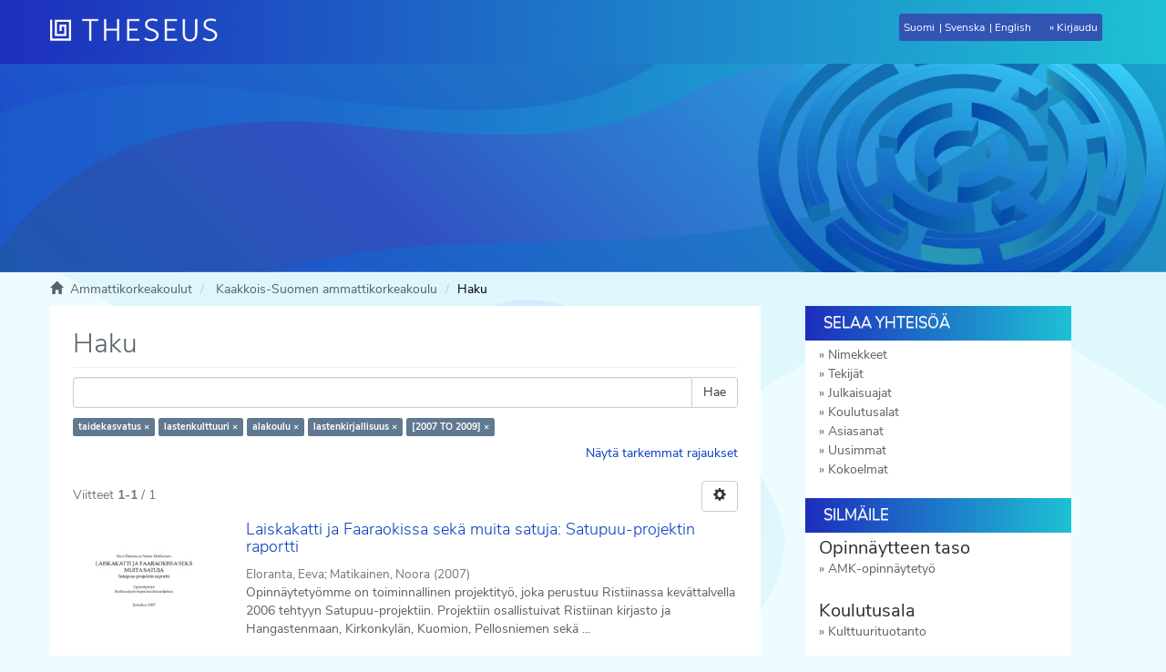

--- FILE ---
content_type: text/html;charset=utf-8
request_url: https://www.theseus.fi/handle/10024/121364/discover?filtertype_0=subjects&filtertype_1=subjects&filtertype_2=subjects&filter_relational_operator_1=equals&filtertype_3=vuosi&filter_relational_operator_0=equals&filter_2=lastenkirjallisuus&filter_relational_operator_3=equals&filter_1=alakoulu&filter_relational_operator_2=equals&filter_0=lastenkulttuuri&filter_3=%5B2007+TO+2009%5D&filtertype=subjects&filter_relational_operator=equals&filter=taidekasvatus
body_size: 12184
content:
<!DOCTYPE html>
                         <!--[if lt IE 7]> <html class="no-js lt-ie9 lt-ie8 lt-ie7" lang="fi"> <![endif]-->
                        <!--[if IE 7]>    <html class="no-js lt-ie9 lt-ie8" lang="fi"> <![endif]-->
                        <!--[if IE 8]>    <html class="no-js lt-ie9" lang="fi"> <![endif]-->
                        <!--[if gt IE 8]><!--> <html class="no-js" lang="fi"> <!--<![endif]-->
                        <head><META http-equiv="Content-Type" content="text/html; charset=UTF-8">
<meta content="text/html; charset=UTF-8" http-equiv="Content-Type">
<meta content="IE=edge,chrome=1" http-equiv="X-UA-Compatible">
<meta content="width=device-width,initial-scale=1" name="viewport">
<meta content="https://www.theseus.fi/themes/theseus56_new/images/theseus_fb_logo.png" property="og:image:secure_url">
<meta content="http://www.theseus.fi/themes/theseus56_new/images/theseus_fb_logo.png" property="og:image">
<meta content="1200px" property="og:image:width">
<meta content="566px" property="og:image:height">
<meta content="summary_large_image" name="twitter:card">
<meta content="website" property="og:type">
<meta content="http://www.theseus.fi/" property="og:url">
<meta content="Theseus" property="og:title">
<link rel="shortcut icon" href="/themes/theseus56_new/images/favicon.ico">
<link sizes="76x76" rel="apple-touch-icon" href="/themes/theseus56_new/images/apple-touch-icon.png">
<link sizes="32x32" type="image/png" rel="icon" href="/themes/theseus56_new/images/favicon-32x32.png">
<link sizes="16x16" type="image/png" rel="icon" href="/themes/theseus56_new/images/favicon-16x16.png">
<link color="#5bbad5" href="/themes/theseus56_new/images/safari-pinned-tab.svg" rel="mask-icon">
<meta name="Generator" content="DSpace 5.6">
<link href="/themes/theseus56_new/styles/main.css" type="text/css" rel="stylesheet">
<link type="text/css" href="/static/css/creativecommons/cc-icons.min.css" rel="stylesheet">
<link href="/themes/theseus56_new/styles/shared/flatpickr.min.css" rel="stylesheet">
<link href="/themes/theseus56_new/styles/shared/bootstrap-tokenfield.min.css" rel="stylesheet">
<link type="application/opensearchdescription+xml" rel="search" href="https://www.theseus.fi:443/open-search/description.xml" title="DSpace">
<script>
                //Clear default text of emty text areas on focus
                function tFocus(element)
                {
                if (element.value == 'default'){element.value='';}
                }
                //Clear default text of emty text areas on submit
                function tSubmit(form)
                {

                console.log(form);

                var defaultedElements = document.getElementsByTagName("textarea");
                for (var i=0; i != defaultedElements.length; i++){
                if (defaultedElements[i].value == 'default'){
                defaultedElements[i].value='';}}

                //AM: If isbn is set, save it to localstorage for urn-generation
                var idType = document.getElementsByName("dc_identifier_qualifier");
                var idValue = document.getElementsByName("dc_identifier_value");
                var isbnValue = document.getElementsByName("dc_identifier_isbn");

                if (idValue.length == 0 && isbnValue.length > 0){
                if (isbnValue[0].value != ""){
                localStorage.setItem("form_isbn_id", isbnValue[0].value);
                }else if(isbnValue[0].value == ""){
                localStorage.removeItem("form_isbn_id");
                }
                }else if(idValue.length > 0 && isbnValue.length == 0){
                if (idType[0].value == "isbn" && idValue[0].value != ""){
                localStorage.setItem("form_isbn_id", idValue[0].value);
                } else if(idValue[0].value == ""){
                localStorage.removeItem("form_isbn_id");
                }
                }

                }
                //Disable pressing 'enter' key to submit a form (otherwise pressing 'enter' causes a submission to start over)
                function disableEnterKey(e)
                {
                var key;

                if(window.event)
                key = window.event.keyCode;     //Internet Explorer
                else
                key = e.which;     //Firefox and Netscape

                if(key == 13)  //if "Enter" pressed, then disable!
                return false;
                else
                return true;
                }
            </script><!--[if lt IE 9]>
                <script src="/themes/theseus56_new/vendor/html5shiv/dist/html5shiv.js"> </script>
                <script src="/themes/theseus56_new/vendor/respond/dest/respond.min.js"> </script>
                <![endif]--><script type="text/javascript">
                // URL of the WAYF to use
                // Examples: "https://wayf.example.org/SWITCHwayf/WAYF"
                // [Mandatory]
                var wayf_URL = "https://haka.funet.fi/shibboleth/wayf.php";

                // EntityID of the Service Provider that protects this Resource
                // Value will be overwritten automatically if the page where the Embedded WAYF
                // is displayed is called with a GET argument 'entityID' as automatically set by Shibboleth
                // Examples: "https://econf.switch.ch/shibboleth", "https://dokeos.unige.ch/shibboleth"
                // [Mandatory]
                var wayf_sp_entityID = "https://www.theseus.fi/shibboleth";

                // Shibboleth Service Provider handler URL
                // Examples: "https://point.switch.ch/Shibboleth.sso", "https://rr.aai.switch.ch/aaitest/Shibboleth.sso"
                // [Mandatory, if wayf_use_discovery_service = false]
                var wayf_sp_handlerURL = "https://www.theseus.fi/Shibboleth.sso";

                // URL on this resource that the user should be returned to after authentication
                // Examples: "https://econf.switch.ch/aai/home", "https://olat.uzh.ch/my/courses"
                // [Mandatory]
                var wayf_return_url = "https://www.theseus.fi/shibboleth-login";

                //////////////////// RECOMMENDED SETTINGS ////////////////////

                // Width of the embedded WAYF in pixels or "auto"
                // This is the width of the content only (without padding and border).
                // Add 2 x (10px + 1px) = 22px for padding and border to get the actual
                // width of everything that is drawn.
                // [Optional, default: "auto"]
                var wayf_width  = '150';

                // Height of the embedded WAYF in pixels or "auto"
                // This is the height of the content only (without padding and border).
                // Add 2 x (10px + 1px) = 22px for padding and border to get the actual
                // height of everything that is drawn.
                // [Optional, default: "auto"]
                // Example for fixed size:
                var wayf_height = 100;

                // Whether to show the checkbox to remember settings for this session
                // [Optional, default: true]
                var wayf_show_remember_checkbox = false;

                // Hide the Logo
                // If true, no logo is shown
                // [Optional, default: false]
                // var wayf_hide_logo = false;

                // Logo size
                // Choose whether the small or large logo should be used
                // [Optional, default: true]
                var wayf_use_small_logo = true;

                // Font size
                // [Optional, default: 12]
                //var wayf_font_size = 12;

                // Font color as CSS color value, e.g. 'black' or '#000000'
                // [Optional, default: #000000]
                //var wayf_font_color = '#000000';

                // Border color as CSS color value, e.g. 'black' or '#000000'
                // [Optional, default: #848484]
                //var wayf_border_color = '#848484';

                // Background color as CSS color value, e.g. 'black' or '#000000'
                // [Optional, default: #F0F0F0]
                //var wayf_background_color = '#F0F0F0';

                // Whether to automatically log in user if he has a session/permanent redirect
                // cookie set at central wayf
                // [Optional, default: true]
                //var wayf_auto_login = true;

                // Whether to hide the WAYF after the user was logged in
                // This requires that the _shib_session_* cookie is set when a user
                // could be authenticated, which is the default case when Shibboleth is used.
                // For other Service Provider implementations have a look at the setting
                // wayf_check_login_state_function that allows you to customize this
                // [Optional, default: true]
                // var wayf_hide_after_login = true;

                // Whether or not to show the categories in the drop-down list
                // Possible values are: true or false
                // [Optional, default: true]
                var wayf_show_categories =  false;

                // Most used Identity Providers will be shown as top category in the drop down
                // list if this feature is used.
                // Will not be shown if wayf_show_categories is false
                // [Optional, default: none]
                // var wayf_most_used_idps =  new Array("https://aai-logon.unibas.ch/idp/shibboleth", "https://aai.unil.ch/idp/shibboleth");

                // Categories of Identity Provider that should not be shown
                // Possible values are: "Haka", "all"
                // Example of how to hide categories
                // var wayf_hide_categories =  new Array("other", "library");
                // [Optional, default: none]
                //var wayf_hide_categories =  new Array();


                // EntityIDs of Identity Provider whose category is hidden but that should be shown anyway
                // Example of how to unhide certain Identity Providers
                // var wayf_unhide_idps = new Array("https://aai-login.uzh.ch/idp/shibboleth");
                // [Optional, default: none]
                // var wayf_unhide_idps = new Array();

                // EntityIDs of Identity Provider that should not be shown at all
                // Example of how to hide certain Identity Provider
                // var wayf_hide_idps = new Array("https://idp.unige.ch/idp/shibboleth", "https://aai-logon.switch.ch/idp/shibboleth");
                // [Optional, default: none]
                // var wayf_hide_idps = new Array("https://idp.aalto.fi/idp/shibboleth", "https://devel.idp.aalto.fi/idp/shibboleth");


                //////////////////// ADVANCED SETTINGS ////////////////////

                // Use the SAML2/Shibboleth 2 Discovery Service protocol where
                // the user is sent back to the Service Provider after selection
                // of his Home Organisation.
                // This feature should only be uncommented and set to false if there
                // is a good reason why to use the old and deprecated Shibboleth WAYF
                // protocol instead.
                // [Optional, default: true]
                // var wayf_use_discovery_service = false;

                // If enabled, the Embedded WAYF will activate the
                // improved drop down list feature, which will transform the list of
                // organisations into a search-field while keeping its original function as
                // a select list. To make this work, the JQuery library will dynamically be
                // loaded if it is not yet present. Additionally, another Javascript and CSS
                // file are loaded to perform the actual transformation.
                // Please note that this feature will also display the organisations' logos,
                // which might be loaded from a remote domain. While generally not especially
                // dangerous, there is always a risk when loading content (in this case
                // images) from third party hosts.
                // [Optional, default: false]
                // var wayf_use_improved_drop_down_list = false;

                // If true the improved drop-down-list will not display IdP logos that
                // have to be loaded from remote URLs. That way the web browser
                // does not have to make requests to third party hosts.
                // Logos that are embedded using data URIs
                // (src="data:image/png;base64...") will however still be displayed
                // Don't confuse this with wayf_hide_logo, which shows or hides
                // the logo of this WAYF instance
                // [Optional, default: false]
                //  wayf_disable_remote_idp_logos = false;

                // If true the improved drop-down-list automatic filtering
                // of entries while typing content in the search box will
                // allow matching IdPs either by their name or entityID,
                // whereas otherwise only the name is considered
                // [Optional, default: true]
                // wayf_enable_entityid_matching = true;



                // Force the user's Home Organisation selection to be remembered for the
                // current browser session. If wayf_show_remember_checkbox is true
                // the checkbox will be shown but will be read only.
                // WARNING: Only use this feature if you know exactly what you are doing
                //          This option will cause problems that are difficult to find
                //          in case they accidentially select a wrong Home Organisation
                // [Optional, default: false]
                //var wayf_force_remember_for_session = false;

                // Session Initiator URL of the Service Provider
                // Examples: "https://interact.switch.ch/Shibboleth.sso/Login", "https://dokeos.unige.ch/Shibboleth.sso/DS"
                // This will implicitely be set to wayf_sp_samlDSURL = wayf_sp_handlerURL + "/Login";
                // or will be set automatically if the page where the Embedded WAYF is placed is called
                // with a 'return' and an 'entityID' GET Arguments
                // [Optional, if wayf_use_discovery_service = true
                //  or if wayf_additional_idps is not empty, default: wayf_sp_handlerURL + "/Login"]
                // var wayf_sp_samlDSURL = wayf_sp_handlerURL + "/Login";

                // Default IdP to preselect when central WAYF couldn't guess IdP either
                // This is usually the case the first time ever a user accesses a resource
                // [Optional, default: none]
                // var wayf_default_idp = "https://aai-logon.switch.ch/idp/shibboleth";

                // Number of last used IdPs to show
                // Will not be shown if wayf_show_categories is false
                // Set to 0 to deactivate
                // [Optional, default: 3]
                // var wayf_num_last_used_idps = 3;

                // Set a custom Assertion Consumer URL instead of
                // the default wayf_sp_handlerURL + '/SAML/POST'
                // Only relevant if wayf_use_discovery_service is false and SAML1 is used.
                // Examples: "https://my-app.switch.ch/custom/saml-implementation/samlaa"
                // This will implicitely be set to wayf_sp_samlACURL = wayf_sp_handlerURL + "/SAML/POST";
                // [Optional, default: wayf_sp_handlerURL + "/SAML/POST"]
                // var wayf_sp_samlACURL = "https://my-app.switch.ch/custom/saml-implementation/samlaa";

                // Overwites the text of the checkbox if
                // wayf_show_remember_checkbox is set to true
                // [Optional, default: none]
                // var wayf_overwrite_checkbox_label_text = 'Save setting for today';

                // Overwrites the text of the submit button
                // [Optional, default: none]
                // var wayf_overwrite_submit_button_text = 'Go';

                // Overwrites the intro text above the drop-down list
                // [Optional, default: none]
                // var wayf_overwrite_intro_text = 'Select your Home Organisation to log in';

                // Overwrites the category name of the most used IdP category in the drop-down list
                // [Optional, default: none]
                // var wayf_overwrite_most_used_idps_text = 'Most popular';

                // Overwrites the category name of the last used IdP category in the drop-down list
                // [Optional, default: none]
                // var wayf_overwrite_last_used_idps_text = 'Previously used';

                // Overwrites the category name of IdPs from other federations in the drop-down list
                // [Optional, default: none]
                // var wayf_overwrite_from_other_federations_text = 'Other organisations';

                // Whether to hide the WAYF after the user was logged in
                // This requires that the _shib_session_* cookie is set when a user
                // could be authenticated
                // If you want to hide the embedded WAYF completely, uncomment
                // the property and set it to "". This then won't draw anything
                // [Optional, default: none]
                // var wayf_logged_in_messsage = "";

                // If the user is already logged in and this variable is set to true, the WAYF
                // will automatically redirect the user to the URL set in wayf_return_url.
                // If the WAYF is embedded on a dedicated login page, this value should be set
                // to true. Else, it should be left at its default value 'false'.
                // [Optional, default: false]
                // var wayf_auto_redirect_if_logged_in = true;

                // Provide the name of a JavaScript function that checks whether the user
                // already is logged in. The function should return true if the user is logged
                // in or false otherwise. If the user is logged in, the Embedded WAYF will
                // hide itself or draw a custom message depending on the
                // setting wayf_logged_in_messsage. The default check will access a Shibboleth
                // session handler which typically is found at /Shibboleth.sso/Session.
                // [Optional, default: none]
                // var wayf_check_login_state_function = function() {
                // if (# specify user-is-logged-in condition#)
                //   return true;
                // else
                //   return false;
                // }

                // EntityIDs, Names and SSO URLs of Identity Providers from other federations
                // that should be added to the drop-down list.
                // name: Name of the Identity Provider to display
                // entityID: SAML entityID/providerID of this Identity Provider
                // SAML1SSOurl: Endpoint for the SAML1 SSO handler
                // logoURL: URL or inline image data of that IdP. Image must be a 16x16 pixel image
                //          and it should be loaded from an HTTPS URL. Otherwise IE and other
                //          browsers complain
                // data: Non-visible data that may be used to find this Identity Provider when the
                //       improve drop-down feature is enabled. This string for example can  include
                //       the domain names, abbreviations, localities or alternative names of the
                //       organisation. Basically, anything the user could use to search his institution.
                //
                // The IdPs will be displayed in the order they are defined
                // [Optional, default: none]
                // var wayf_additional_idps = [ ];

                // Example of how to add Identity Provider from other federations
                // var wayf_additional_idps = [
                //
                //        {name:"International University X",
                //        entityID:"urn:mace:example.org:example.university.org",
                //        SAML1SSOurl:"https://int.univ.org/shibboleth-idp/SSO",
                //        logoURL:"https://int.univ.org/favicon.ico",
                //        data:"univ.org université intérnationale X"},
                //
                //        {name:"Some Other University",
                //        entityID:"https://other.univ.edu/idp/shibboleth",
                //        SAML1SSOurl:"https://other.univ.edu/shibboleth-idp/SSO",
                //        logoURL:"https://other.univ.edu/favicon.ico",
                //        data:"other.univ.org autre université intérnationale X"},
                // ];


                // Whether to load Identity Providers from the Discovery Feed provided by
                // the Service Provider.
                // IdPs that are not listed in the Discovery Feed and that the SP therefore is
                // not  are able to accept assertions from, are hidden by the Embedded WAYF
                // IdPs that are in the Discovery Feed but are unknown to the SWITCHwayf
                // are added to the wayf_additional_idps.
                // The list wayf_additional_idps will be sorted alphabetically
                // The SP must have configured the discovery feed handler that generates a
                // JSON object. Otherwise it won't generate the JSON data containing the IdPs.
                // [Optional, default: false]
                var wayf_use_disco_feed = true;

                // URL where to load the Discovery Feed from in case wayf_use_disco_feed is true
                // [Optional, default: none]
                var wayf_discofeed_url = "/Shibboleth.sso/DiscoFeed";


                //////////////////// ADDITIONAL CSS CUSTOMIZATIONS ////////////////////

                // To further customize the appearance of the Embedded WAYF you could
                // define CSS rules for the following CSS IDs that are used within the
                // Embedded WAYF:
                // #wayf_div                     - Container for complete Embedded WAYF
                // #wayf_logo_div                - Container for logo
                // #wayf_logo                    - Image for logo
                // #wayf_intro_div               - Container of drop-down list intro label
                // #wayf_intro_label             - Label of intro text
                // #IdPList                      - The form element
                // #user_idp                     - Select element for drop-down list
                // #wayf_remember_checkbox_div   - Container of checkbox and its label
                // #wayf_remember_checkbox       - Checkbox for remembering settings for session
                // #wayf_remember_checkbox_label - Text of checkbox
                // #wayf_submit_button           - Submit button
                //
                // Use these CSS IDs carefully and at own risk because future updates could
                // interfere with the rules you created and the IDs may change without notice!
            </script><script src="/themes/theseus56_new/vendor/modernizr/modernizr.js" type="text/javascript"> </script><script crossorigin="anonymous" integrity="sha256-CSXorXvZcTkaix6Yvo6HppcZGetbYMGWSFlBw8HfCJo=" src="https://code.jquery.com/jquery-3.4.1.min.js"> </script><script crossorigin="anonymous" integrity="sha256-xI/qyl9vpwWFOXz7+x/9WkG5j/SVnSw21viy8fWwbeE=" src="https://code.jquery.com/ui/1.11.3/jquery-ui.min.js"> </script>
<title>Haku - Theseus</title>
</head><body>
<a href="#maincontent" class="skip-nav screen-reader-text" id="skip-nav">Hypp&auml;&auml; sis&auml;lt&ouml;&ouml;n</a>
<header>
<div role="navigation" class="navbar navbar-default navbar-static-top">
<div id="navbarheader" class="container">
<div class="navbar-header">
<a class="navbar-brand" href="/" aria-label="Theseus Etusivu"></a>
<div class="navbar-header pull-right visible-xs visible-sm hidden-md hidden-lg" id="navbar-icons">
<a href="/" id="mobilebrand"></a><button data-toggle="offcanvas" class="navbar-toggle pull-right" type="button"><span class="sr-only">N&auml;yt&auml;/piilota sivun navigointi</span><span class="icon-bar"></span><span class="icon-bar"></span><span class="icon-bar"></span></button>
<ul class="nav nav-pills pull-right ">
<li class="dropdown" id="ds-language-selection-xs">
<button data-toggle="dropdown" class="dropdown-toggle navbar-toggle navbar-link" role="button" href="#" id="language-dropdown-toggle-xs"><b aria-hidden="true" class="visible-xs glyphicon glyphicon-globe"></b></button>
<ul data-no-collapse="true" aria-labelledby="language-dropdown-toggle-xs" role="menu" class="dropdown-menu pull-right">
<li role="presentation">
<a id="langlink" href="javascript:document.repost.locale.value='lfi'; document.repost.submit();" lang="fi">Suomeksi</a>
</li>
<li role="presentation">
<a id="langlink" href="javascript:document.repost.locale.value='lsv'; document.repost.submit();" lang="sv">P&aring; svenska</a>
</li>
<li role="presentation">
<a id="langlink" href="javascript:document.repost.locale.value='len'; document.repost.submit();" lang="en">In English</a>
</li>
</ul>
</li>
<li>
<form method="get" action="/login" style="display: inline">
<button class="navbar-toggle navbar-link"><b aria-hidden="true" class="visible-xs glyphicon glyphicon-user"></b></button>
</form>
</li>
</ul>
</div>
</div>
<div class="pull-right" id="langlogin">
<form method="post" name="repost" action="">
<input type="hidden" name="type"><input type="hidden" name="locale"><input value="" type="hidden" name="author">
</form>
<ul class="nav navbar-nav pull-left" id="languageSelection">
<li role="presentation">
<a id="langlink" href="javascript:document.repost.locale.value='lfi'; document.repost.submit();" lang="fi">Suomi</a>
</li>
<li role="presentation">
<a id="langlink" href="javascript:document.repost.locale.value='lsv'; document.repost.submit();" lang="sv">Svenska</a>
</li>
<li role="presentation">
<a id="langlink" href="javascript:document.repost.locale.value='len'; document.repost.submit();" lang="en">English</a>
</li>
</ul>
<ul class="nav navbar-nav pull-left" id="loginlink">
<li>
<a href="/login"><span class="hidden-xs">Kirjaudu</span></a>
</li>
</ul>
<button data-toggle="offcanvas" class="navbar-toggle visible-sm" type="button"><span class="sr-only">N&auml;yt&auml;/piilota sivun navigointi</span><span class="icon-bar"></span><span class="icon-bar"></span><span class="icon-bar"></span></button>
</div>
</div>
</div>
</header>
<div class="trail-wrapper hidden-print">
<div class="container">
<div id="topsearchbar" class="row">
<div class="col-xs-12"></div>
</div>
</div>
</div>
<div class="hidden" id="no-js-warning-wrapper">
<div id="no-js-warning">
<div class="notice failure">JavaScript is disabled for your browser. Some features of this site may not work without it.</div>
</div>
</div>
<div class="breadcrumb dropdown visible-xs">
<a data-toggle="dropdown" class="dropdown-toggle" role="button" href="#" id="trail-dropdown-toggle">Haku&nbsp;<b class="caret"></b></a>
<ul aria-labelledby="trail-dropdown-toggle" role="menu" class="dropdown-menu">
<li role="presentation">
<a role="menuitem" href="/"><i aria-hidden="true" class="glyphicon glyphicon-home"></i>&nbsp;
                        Ammattikorkeakoulut</a>
</li>
<li role="presentation">
<a role="menuitem" href="/handle/10024/121364">Kaakkois-Suomen ammattikorkeakoulu</a>
</li>
<li role="presentation" class="disabled">
<a href="#" role="menuitem">Haku</a>
</li>
</ul>
</div>
<ul class="container breadcrumb hidden-xs">
<li>
<i aria-hidden="true" class="glyphicon glyphicon-home"></i>&nbsp;
            <a href="/">
<trail target="/">Ammattikorkeakoulut</trail>
</a>
</li>
<li>
<a href="/handle/10024/121364">Kaakkois-Suomen ammattikorkeakoulu</a>
</li>
<li class="active">Haku</li>
</ul>
<div class="container" id="main-container">
<div class="row row-offcanvas row-offcanvas-right">
<div class="horizontal-slider clearfix">
<div id="maincontent" class="col-xs-12 col-sm-12 col-md-8 main-content">
<div>
<h1 class="ds-div-head page-header first-page-header">Haku</h1>
<div id="aspect_discovery_SimpleSearch_div_search" class="ds-static-div primary">
<p class="ds-paragraph">
<input id="aspect_discovery_SimpleSearch_field_discovery-json-search-url" class="ds-hidden-field form-control" name="discovery-json-search-url" type="hidden" value="http://www.theseus.fi/JSON/discovery/search">
</p>
<p class="ds-paragraph">
<input id="aspect_discovery_SimpleSearch_field_discovery-json-scope" class="ds-hidden-field form-control" name="discovery-json-scope" type="hidden" value="10024/121364">
</p>
<p class="ds-paragraph">
<input id="aspect_discovery_SimpleSearch_field_contextpath" class="ds-hidden-field form-control" name="contextpath" type="hidden" value="">
</p>
<div id="aspect_discovery_SimpleSearch_div_discovery-search-box" class="ds-static-div discoverySearchBox">
<form id="aspect_discovery_SimpleSearch_div_general-query" class="ds-interactive-div discover-search-box" action="discover" method="get" onsubmit="javascript:tSubmit(this);">
<fieldset id="aspect_discovery_SimpleSearch_list_primary-search" class="ds-form-list">
<div class="ds-form-item row">
<div class="col-sm-12">
<p class="input-group">
<input id="aspect_discovery_SimpleSearch_field_query" class="ds-text-field form-control" name="query" type="text" value=""><span class="input-group-btn"><button id="aspect_discovery_SimpleSearch_field_submit" class="ds-button-field btn btn-default search-icon search-icon" name="submit" type="submit">Hae</button></span>
</p>
</div>
</div>
<div id="filters-overview-wrapper-squared"></div>
</fieldset>
<p class="ds-paragraph">
<input id="aspect_discovery_SimpleSearch_field_filtertype_0" class="ds-hidden-field form-control" name="filtertype_0" type="hidden" value="subjects">
</p>
<p class="ds-paragraph">
<input id="aspect_discovery_SimpleSearch_field_filtertype_1" class="ds-hidden-field form-control" name="filtertype_1" type="hidden" value="subjects">
</p>
<p class="ds-paragraph">
<input id="aspect_discovery_SimpleSearch_field_filtertype_2" class="ds-hidden-field form-control" name="filtertype_2" type="hidden" value="subjects">
</p>
<p class="ds-paragraph">
<input id="aspect_discovery_SimpleSearch_field_filter_relational_operator_1" class="ds-hidden-field form-control" name="filter_relational_operator_1" type="hidden" value="equals">
</p>
<p class="ds-paragraph">
<input id="aspect_discovery_SimpleSearch_field_filtertype_3" class="ds-hidden-field form-control" name="filtertype_3" type="hidden" value="subjects">
</p>
<p class="ds-paragraph">
<input id="aspect_discovery_SimpleSearch_field_filter_relational_operator_0" class="ds-hidden-field form-control" name="filter_relational_operator_0" type="hidden" value="equals">
</p>
<p class="ds-paragraph">
<input id="aspect_discovery_SimpleSearch_field_filtertype_4" class="ds-hidden-field form-control" name="filtertype_4" type="hidden" value="vuosi">
</p>
<p class="ds-paragraph">
<input id="aspect_discovery_SimpleSearch_field_filter_2" class="ds-hidden-field form-control" name="filter_2" type="hidden" value="alakoulu">
</p>
<p class="ds-paragraph">
<input id="aspect_discovery_SimpleSearch_field_filter_relational_operator_3" class="ds-hidden-field form-control" name="filter_relational_operator_3" type="hidden" value="equals">
</p>
<p class="ds-paragraph">
<input id="aspect_discovery_SimpleSearch_field_filter_1" class="ds-hidden-field form-control" name="filter_1" type="hidden" value="lastenkulttuuri">
</p>
<p class="ds-paragraph">
<input id="aspect_discovery_SimpleSearch_field_filter_relational_operator_2" class="ds-hidden-field form-control" name="filter_relational_operator_2" type="hidden" value="equals">
</p>
<p class="ds-paragraph">
<input id="aspect_discovery_SimpleSearch_field_filter_0" class="ds-hidden-field form-control" name="filter_0" type="hidden" value="taidekasvatus">
</p>
<p class="ds-paragraph">
<input id="aspect_discovery_SimpleSearch_field_filter_relational_operator_4" class="ds-hidden-field form-control" name="filter_relational_operator_4" type="hidden" value="equals">
</p>
<p class="ds-paragraph">
<input id="aspect_discovery_SimpleSearch_field_filter_4" class="ds-hidden-field form-control" name="filter_4" type="hidden" value="[2007 TO 2009]">
</p>
<p class="ds-paragraph">
<input id="aspect_discovery_SimpleSearch_field_filter_3" class="ds-hidden-field form-control" name="filter_3" type="hidden" value="lastenkirjallisuus">
</p>
</form>
<form id="aspect_discovery_SimpleSearch_div_search-filters" class="ds-interactive-div discover-filters-box " action="discover" method="get" onsubmit="javascript:tSubmit(this);">
<div class="ds-static-div clearfix">
<p class="ds-paragraph pull-right">
<a href="#" class="show-advanced-filters">N&auml;yt&auml; tarkemmat rajaukset</a><a href="#" class="hide-advanced-filters hidden">Piilota tarkemmat rajaukset</a>
</p>
</div>
<h3 class="ds-div-head discovery-filters-wrapper-head hidden">Rajaukset</h3>
<div id="aspect_discovery_SimpleSearch_div_discovery-filters-wrapper" class="ds-static-div  hidden">
<p class="ds-paragraph">K&auml;yt&auml; rajauksia tarkentaaksesi hakua.</p>
<script type="text/javascript">
                if (!window.DSpace) {
                    window.DSpace = {};
                }
                if (!window.DSpace.discovery) {
                    window.DSpace.discovery = {};
                }
                if (!window.DSpace.discovery.filters) {
                    window.DSpace.discovery.filters = [];
                }
                window.DSpace.discovery.filters.push({
                    type: 'subjects',
                    relational_operator: 'equals',
                    query: 'taidekasvatus',
                });
            </script><script type="text/javascript">
                if (!window.DSpace) {
                    window.DSpace = {};
                }
                if (!window.DSpace.discovery) {
                    window.DSpace.discovery = {};
                }
                if (!window.DSpace.discovery.filters) {
                    window.DSpace.discovery.filters = [];
                }
                window.DSpace.discovery.filters.push({
                    type: 'subjects',
                    relational_operator: 'equals',
                    query: 'lastenkulttuuri',
                });
            </script><script type="text/javascript">
                if (!window.DSpace) {
                    window.DSpace = {};
                }
                if (!window.DSpace.discovery) {
                    window.DSpace.discovery = {};
                }
                if (!window.DSpace.discovery.filters) {
                    window.DSpace.discovery.filters = [];
                }
                window.DSpace.discovery.filters.push({
                    type: 'subjects',
                    relational_operator: 'equals',
                    query: 'alakoulu',
                });
            </script><script type="text/javascript">
                if (!window.DSpace) {
                    window.DSpace = {};
                }
                if (!window.DSpace.discovery) {
                    window.DSpace.discovery = {};
                }
                if (!window.DSpace.discovery.filters) {
                    window.DSpace.discovery.filters = [];
                }
                window.DSpace.discovery.filters.push({
                    type: 'subjects',
                    relational_operator: 'equals',
                    query: 'lastenkirjallisuus',
                });
            </script><script type="text/javascript">
                if (!window.DSpace) {
                    window.DSpace = {};
                }
                if (!window.DSpace.discovery) {
                    window.DSpace.discovery = {};
                }
                if (!window.DSpace.discovery.filters) {
                    window.DSpace.discovery.filters = [];
                }
                window.DSpace.discovery.filters.push({
                    type: 'vuosi',
                    relational_operator: 'equals',
                    query: '[2007 TO 2009]',
                });
            </script><script type="text/javascript">
                if (!window.DSpace) {
                    window.DSpace = {};
                }
                if (!window.DSpace.discovery) {
                    window.DSpace.discovery = {};
                }
                if (!window.DSpace.discovery.filters) {
                    window.DSpace.discovery.filters = [];
                }
            </script><script>
            if (!window.DSpace.i18n) {
                window.DSpace.i18n = {};
            } 
            if (!window.DSpace.i18n.discovery) {
                window.DSpace.i18n.discovery = {};
            }
        
                    if (!window.DSpace.i18n.discovery.filtertype) {
                        window.DSpace.i18n.discovery.filtertype = {};
                    }
                window.DSpace.i18n.discovery.filtertype.nimeke='Nimeke';window.DSpace.i18n.discovery.filtertype.tekija='Tekijä';window.DSpace.i18n.discovery.filtertype.subjects='Asiasana';window.DSpace.i18n.discovery.filtertype.vuosi='Julkaisuvuosi';window.DSpace.i18n.discovery.filtertype.syottopvm='Syöttöpäivämäärä';window.DSpace.i18n.discovery.filtertype.julkaisutyyppi='Julkaisutyyppi';window.DSpace.i18n.discovery.filtertype.organisation='Ammattikorkeakoulu';window.DSpace.i18n.discovery.filtertype.taso='Opinnäytteen taso';window.DSpace.i18n.discovery.filtertype.koulutusala='Koulutusala';window.DSpace.i18n.discovery.filtertype.tutkintoohjelma='Tutkinto-ohjelma';window.DSpace.i18n.discovery.filtertype.suuntautumisvaihtoehto='Suuntautumisvaihtoehto';window.DSpace.i18n.discovery.filtertype.oikeudet='Oikeudet';window.DSpace.i18n.discovery.filtertype.identifier='Tunniste (URN, DOI)';window.DSpace.i18n.discovery.filtertype.abstract='Tiivistelmä';window.DSpace.i18n.discovery.filtertype.language='Kieli';window.DSpace.i18n.discovery.filtertype.julkaisulaji='Julkaisulaji';window.DSpace.i18n.discovery.filtertype.rinnakkaistallennettu='Rinnakkaistallennettu';window.DSpace.i18n.discovery.filtertype.yhteisotekija='Yhteisötekijä';window.DSpace.i18n.discovery.filtertype.tilaaja='Tilaaja';window.DSpace.i18n.discovery.filtertype.rahoittaja='Rahoittaja';
                    if (!window.DSpace.i18n.discovery.filter_relational_operator) {
                        window.DSpace.i18n.discovery.filter_relational_operator = {};
                    }
                window.DSpace.i18n.discovery.filter_relational_operator.contains='sisältää';window.DSpace.i18n.discovery.filter_relational_operator.equals='on';window.DSpace.i18n.discovery.filter_relational_operator.notcontains='ei sisällä';window.DSpace.i18n.discovery.filter_relational_operator.notequals='ei ole';</script>
<div id="aspect_discovery_SimpleSearch_row_filter-controls" class="ds-form-item apply-filter">
<div>
<div class="">
<p class="btn-group">
<button id="aspect_discovery_SimpleSearch_field_submit_reset_filter" class="ds-button-field btn btn-default discovery-reset-filter-button discovery-reset-filter-button" name="submit_reset_filter" type="submit">Tyhjenn&auml;</button><button class="ds-button-field btn btn-default discovery-add-filter-button visible-xs discovery-add-filter-button visible-xs " name="submit_add_filter" type="submit">Lis&auml;&auml; uusi rajaus</button><button id="aspect_discovery_SimpleSearch_field_submit_apply_filter" class="ds-button-field btn btn-default discovery-apply-filter-button discovery-apply-filter-button" name="submit_apply_filter" type="submit">K&auml;yt&auml;</button>
</p>
</div>
</div>
</div>
</div>
</form>
</div>
<form id="aspect_discovery_SimpleSearch_div_main-form" class="ds-interactive-div " action="/handle/10024/121364/discover" method="post" onsubmit="javascript:tSubmit(this);">
<p class="ds-paragraph">
<input id="aspect_discovery_SimpleSearch_field_search-result" class="ds-hidden-field form-control" name="search-result" type="hidden" value="true">
</p>
<p class="ds-paragraph">
<input id="aspect_discovery_SimpleSearch_field_query" class="ds-hidden-field form-control" name="query" type="hidden" value="">
</p>
<p class="ds-paragraph">
<input id="aspect_discovery_SimpleSearch_field_current-scope" class="ds-hidden-field form-control" name="current-scope" type="hidden" value="10024/121364">
</p>
<p class="ds-paragraph">
<input id="aspect_discovery_SimpleSearch_field_filtertype_0" class="ds-hidden-field form-control" name="filtertype_0" type="hidden" value="subjects">
</p>
<p class="ds-paragraph">
<input id="aspect_discovery_SimpleSearch_field_filtertype_1" class="ds-hidden-field form-control" name="filtertype_1" type="hidden" value="subjects">
</p>
<p class="ds-paragraph">
<input id="aspect_discovery_SimpleSearch_field_filtertype_2" class="ds-hidden-field form-control" name="filtertype_2" type="hidden" value="subjects">
</p>
<p class="ds-paragraph">
<input id="aspect_discovery_SimpleSearch_field_filter_relational_operator_1" class="ds-hidden-field form-control" name="filter_relational_operator_1" type="hidden" value="equals">
</p>
<p class="ds-paragraph">
<input id="aspect_discovery_SimpleSearch_field_filtertype_3" class="ds-hidden-field form-control" name="filtertype_3" type="hidden" value="subjects">
</p>
<p class="ds-paragraph">
<input id="aspect_discovery_SimpleSearch_field_filter_relational_operator_0" class="ds-hidden-field form-control" name="filter_relational_operator_0" type="hidden" value="equals">
</p>
<p class="ds-paragraph">
<input id="aspect_discovery_SimpleSearch_field_filtertype_4" class="ds-hidden-field form-control" name="filtertype_4" type="hidden" value="vuosi">
</p>
<p class="ds-paragraph">
<input id="aspect_discovery_SimpleSearch_field_filter_2" class="ds-hidden-field form-control" name="filter_2" type="hidden" value="alakoulu">
</p>
<p class="ds-paragraph">
<input id="aspect_discovery_SimpleSearch_field_filter_relational_operator_3" class="ds-hidden-field form-control" name="filter_relational_operator_3" type="hidden" value="equals">
</p>
<p class="ds-paragraph">
<input id="aspect_discovery_SimpleSearch_field_filter_1" class="ds-hidden-field form-control" name="filter_1" type="hidden" value="lastenkulttuuri">
</p>
<p class="ds-paragraph">
<input id="aspect_discovery_SimpleSearch_field_filter_relational_operator_2" class="ds-hidden-field form-control" name="filter_relational_operator_2" type="hidden" value="equals">
</p>
<p class="ds-paragraph">
<input id="aspect_discovery_SimpleSearch_field_filter_0" class="ds-hidden-field form-control" name="filter_0" type="hidden" value="taidekasvatus">
</p>
<p class="ds-paragraph">
<input id="aspect_discovery_SimpleSearch_field_filter_relational_operator_4" class="ds-hidden-field form-control" name="filter_relational_operator_4" type="hidden" value="equals">
</p>
<p class="ds-paragraph">
<input id="aspect_discovery_SimpleSearch_field_filter_4" class="ds-hidden-field form-control" name="filter_4" type="hidden" value="[2007 TO 2009]">
</p>
<p class="ds-paragraph">
<input id="aspect_discovery_SimpleSearch_field_filter_3" class="ds-hidden-field form-control" name="filter_3" type="hidden" value="lastenkirjallisuus">
</p>
<p class="ds-paragraph">
<input id="aspect_discovery_SimpleSearch_field_rpp" class="ds-hidden-field form-control" name="rpp" type="hidden" value="10">
</p>
<p class="ds-paragraph">
<input id="aspect_discovery_SimpleSearch_field_sort_by" class="ds-hidden-field form-control" name="sort_by" type="hidden" value="score">
</p>
<p class="ds-paragraph">
<input id="aspect_discovery_SimpleSearch_field_order" class="ds-hidden-field form-control" name="order" type="hidden" value="desc">
</p>
</form>
<div class="pagination-masked clearfix top">
<div class="row">
<div class="col-xs-9">
<p class="pagination-info">Viitteet <b>1-1</b> / 1</p>
</div>
<div class="col-xs-3">
<div class="btn-group discovery-sort-options-menu pull-right controls-gear-wrapper" id="aspect_discovery_SimpleSearch_div_search-controls-gear">
<button data-toggle="dropdown" class="btn btn-default dropdown-toggle"><span aria-hidden="true" class="glyphicon glyphicon-cog"></span></button>
<ul role="menu" class="dropdown-menu">
<li id="aspect_discovery_SimpleSearch_item_sort-head" class=" gear-head first dropdown-header">Lajitteluvaihtoehdot:</li>
<li id="aspect_discovery_SimpleSearch_item_relevance" class=" gear-option gear-option-selected">
<a class="" href="scope=null&amp;sort_by=score&amp;order=desc"><span class="glyphicon glyphicon-ok btn-xs active"></span>Relevanssi</a>
</li>
<li id="aspect_discovery_SimpleSearch_item_dc_title_sort" class=" gear-option">
<a class="" href="scope=null&amp;sort_by=dc.title_sort&amp;order=asc"><span class="glyphicon glyphicon-ok btn-xs invisible"></span>Nimeke (A-&Ouml;)</a>
</li>
<li id="aspect_discovery_SimpleSearch_item_dc_title_sort" class=" gear-option">
<a class="" href="scope=null&amp;sort_by=dc.title_sort&amp;order=desc"><span class="glyphicon glyphicon-ok btn-xs invisible"></span>Nimeke (&Ouml;-A)</a>
</li>
<li id="aspect_discovery_SimpleSearch_item_dc_date_issued_dt" class=" gear-option">
<a class="" href="scope=null&amp;sort_by=dc.date.issued_dt&amp;order=asc"><span class="glyphicon glyphicon-ok btn-xs invisible"></span>Julkaisuaika (nouseva)</a>
</li>
<li id="aspect_discovery_SimpleSearch_item_dc_date_issued_dt" class=" gear-option">
<a class="" href="scope=null&amp;sort_by=dc.date.issued_dt&amp;order=desc"><span class="glyphicon glyphicon-ok btn-xs invisible"></span>Julkaisuaika (laskeva)</a>
</li>
<li id="aspect_discovery_SimpleSearch_item_dc_date_accessioned_dt" class=" gear-option">
<a class="" href="scope=null&amp;sort_by=dc.date.accessioned_dt&amp;order=asc"><span class="glyphicon glyphicon-ok btn-xs invisible"></span>Sy&ouml;tt&ouml;aika (nouseva)</a>
</li>
<li id="aspect_discovery_SimpleSearch_item_dc_date_accessioned_dt" class=" gear-option">
<a class="" href="scope=null&amp;sort_by=dc.date.accessioned_dt&amp;order=desc"><span class="glyphicon glyphicon-ok btn-xs invisible"></span>Sy&ouml;tt&ouml;aika (laskeva)</a>
</li>
<li class="divider"></li>
<li id="aspect_discovery_SimpleSearch_item_rpp-head" class=" gear-head dropdown-header">Tuloksia per sivu:</li>
<li id="aspect_discovery_SimpleSearch_item_rpp-5" class=" gear-option">
<a class="" href="scope=null&amp;rpp=5"><span class="glyphicon glyphicon-ok btn-xs invisible"></span>5</a>
</li>
<li id="aspect_discovery_SimpleSearch_item_rpp-10" class=" gear-option gear-option-selected">
<a class="" href="scope=null&amp;rpp=10"><span class="glyphicon glyphicon-ok btn-xs active"></span>10</a>
</li>
<li id="aspect_discovery_SimpleSearch_item_rpp-20" class=" gear-option">
<a class="" href="scope=null&amp;rpp=20"><span class="glyphicon glyphicon-ok btn-xs invisible"></span>20</a>
</li>
<li id="aspect_discovery_SimpleSearch_item_rpp-40" class=" gear-option">
<a class="" href="scope=null&amp;rpp=40"><span class="glyphicon glyphicon-ok btn-xs invisible"></span>40</a>
</li>
<li id="aspect_discovery_SimpleSearch_item_rpp-60" class=" gear-option">
<a class="" href="scope=null&amp;rpp=60"><span class="glyphicon glyphicon-ok btn-xs invisible"></span>60</a>
</li>
<li id="aspect_discovery_SimpleSearch_item_rpp-80" class=" gear-option">
<a class="" href="scope=null&amp;rpp=80"><span class="glyphicon glyphicon-ok btn-xs invisible"></span>80</a>
</li>
<li id="aspect_discovery_SimpleSearch_item_rpp-100" class=" gear-option">
<a class="" href="scope=null&amp;rpp=100"><span class="glyphicon glyphicon-ok btn-xs invisible"></span>100</a>
</li>
</ul>
</div>
</div>
</div>
</div>
<div id="aspect_discovery_SimpleSearch_div_search-results" class="ds-static-div primary">
<div class="row ds-artifact-item ">
<div class="col-sm-3 hidden-xs">
<div class="thumbnail artifact-preview">
<a aria-hidden="true" href="/handle/10024/261270" class="image-link"><img alt="" class="img-responsive thumbnailcover" src="/bitstream/handle/10024/261270/Eloranta_Eeva_ja_Matikainen_Noora.pdf.jpg?sequence=4&amp;isAllowed=y"></a>
</div>
</div>
<div class="col-sm-9 artifact-description">
<a href="/handle/10024/261270">
<h4>Laiskakatti ja Faaraokissa sek&auml; muita satuja: Satupuu-projektin raportti<span class="Z3988" title="ctx_ver=Z39.88-2004&amp;rft_val_fmt=info%3Aofi%2Ffmt%3Akev%3Amtx%3Adc&amp;rft_id=https%3A%2F%2Fwww.theseus.fi%2Fhandle%2F10024%2F261270&amp;rft_id=URN%3ANBN%3Afi%3Aamk-2019101920057&amp;rfr_id=info%3Asid%2Fdspace.org%3Arepository&amp;">&nbsp;</span>
</h4>
</a>
<div class="artifact-info">
<span class="author h4"><small><span>Eloranta, Eeva</span>; <span>Matikainen, Noora</span></small></span> <span class="publisher-date h4"><small>(<span class="date">2007</span>)</small></span>
<div class="abstract">Opinn&auml;ytety&ouml;mme on toiminnallinen projektity&ouml;, joka perustuu Ristiinassa kev&auml;ttalvella 2006 tehtyyn Satupuu-projektiin. Projektiin osallistuivat Ristiinan kirjasto ja Hangastenmaan, Kirkonkyl&auml;n, Kuomion, Pellosniemen sek&auml; ...</div>
</div>
</div>
</div>
</div>
<div class="pagination-masked clearfix bottom"></div>
</div>
</div>
<div class="visible-xs hidden-sm">
<footer>
<div class="row" id="bottomrow">
<div class="col-xs-12 col-sm-12">
<div>Ammattikorkeakoulujen opinn&auml;ytety&ouml;t ja julkaisut</div>
<div class="hidden-print">
<a href="/contact">Yhteydenotto</a> | <a href="/page/usagerights">Tietoa k&auml;ytt&ouml;oikeuksista</a> | <a href="https://arene.fi/wp-content/uploads/PDF/2024/Theseus/Theseus%20tietosuojailmoitus%202024.pdf?_t=1726139665">Tietosuojailmoitus</a> | <a href="/theseus_saavutettavuusseloste.html">Saavutettavuusseloste</a>
</div>
</div>
</div>
<a class="hidden" href="/htmlmap">&nbsp;</a>
</footer>
</div>
</div>
<div role="navigation" id="sidebar" class="col-xs-6 col-sm-3 sidebar-offcanvas">
<div class="word-break hidden-print" id="ds-options">
<h4 class="ds-option-set-head  h6">Selaa yhteis&ouml;&auml;</h4>
<div id="aspect_viewArtifacts_Navigation_list_browse" class="list-group">
<a href="/handle/10024/121364/browse?type=title" class="list-group-item ds-option">Nimekkeet</a><a href="/handle/10024/121364/browse?type=author" class="list-group-item ds-option">Tekij&auml;t</a><a href="/handle/10024/121364/browse?type=dateissued" class="list-group-item ds-option">Julkaisuajat</a><a href="/handle/10024/121364/browse?type=degreeprogram" class="list-group-item ds-option">Koulutusalat</a><a href="/handle/10024/121364/browse?type=subject" class="list-group-item ds-option">Asiasanat</a><a href="/handle/10024/121364/browse?type=dateaccessioned" class="list-group-item ds-option">Uusimmat</a><a href="/community-list" class="list-group-item ds-option">Kokoelmat</a>
</div>
<div id="aspect_viewArtifacts_Navigation_list_browse2" class="list-group"></div>
<h4 class="ds-option-set-head  h6">Henkil&ouml;kunnalle</h4>
<div id="aspect_viewArtifacts_Navigation_list_account" class="list-group"></div>
<div id="aspect_viewArtifacts_Navigation_list_context" class="list-group"></div>
<div id="aspect_viewArtifacts_Navigation_list_administrative" class="list-group"></div>
<h4 class="ds-option-set-head  h6">Silm&auml;ile</h4>
<div id="aspect_discovery_Navigation_list_discovery" class="list-group">
<a class="list-group-item active"><span class="h5 list-group-item-heading  h5">Opinn&auml;ytteen taso</span></a><a href="/handle/10024/121364/discover?filtertype_0=subjects&amp;filtertype_1=subjects&amp;filtertype_2=subjects&amp;filter_relational_operator_1=equals&amp;filtertype_3=subjects&amp;filter_relational_operator_0=equals&amp;filtertype_4=vuosi&amp;filter_2=alakoulu&amp;filter_relational_operator_3=equals&amp;filter_1=lastenkulttuuri&amp;filter_relational_operator_2=equals&amp;filter_0=taidekasvatus&amp;filter_relational_operator_4=equals&amp;filter_4=%5B2007+TO+2009%5D&amp;filter_3=lastenkirjallisuus&amp;filtertype=taso&amp;filter_relational_operator=equals&amp;filter=fi%3DAMK-opinn%C3%A4ytety%C3%B6%7Csv%3DYH-examensarbete%7Cen%3DBachelor%27s+thesis%7C" class="list-group-item ds-option">AMK-opinn&auml;ytety&ouml;</a><a class="list-group-item active"><span class="h5 list-group-item-heading  h5">Koulutusala</span></a><a href="/handle/10024/121364/discover?filtertype_0=subjects&amp;filtertype_1=subjects&amp;filtertype_2=subjects&amp;filter_relational_operator_1=equals&amp;filtertype_3=subjects&amp;filter_relational_operator_0=equals&amp;filtertype_4=vuosi&amp;filter_2=alakoulu&amp;filter_relational_operator_3=equals&amp;filter_1=lastenkulttuuri&amp;filter_relational_operator_2=equals&amp;filter_0=taidekasvatus&amp;filter_relational_operator_4=equals&amp;filter_4=%5B2007+TO+2009%5D&amp;filter_3=lastenkirjallisuus&amp;filtertype=koulutusala&amp;filter_relational_operator=equals&amp;filter=fi%3DKulttuurituotanto%7Csv%3DKulturproduktion%7Cen%3DCultural+Management%7C" class="list-group-item ds-option">Kulttuurituotanto</a><a class="list-group-item active"><span class="h5 list-group-item-heading  h5">Tekij&auml;</span></a><a href="/handle/10024/121364/discover?filtertype_0=subjects&amp;filtertype_1=subjects&amp;filtertype_2=subjects&amp;filter_relational_operator_1=equals&amp;filtertype_3=subjects&amp;filter_relational_operator_0=equals&amp;filtertype_4=vuosi&amp;filter_2=alakoulu&amp;filter_relational_operator_3=equals&amp;filter_1=lastenkulttuuri&amp;filter_relational_operator_2=equals&amp;filter_0=taidekasvatus&amp;filter_relational_operator_4=equals&amp;filter_4=%5B2007+TO+2009%5D&amp;filter_3=lastenkirjallisuus&amp;filtertype=tekija&amp;filter_relational_operator=equals&amp;filter=Eloranta%2C+Eeva" class="list-group-item ds-option">Eloranta, Eeva (1)</a><a href="/handle/10024/121364/discover?filtertype_0=subjects&amp;filtertype_1=subjects&amp;filtertype_2=subjects&amp;filter_relational_operator_1=equals&amp;filtertype_3=subjects&amp;filter_relational_operator_0=equals&amp;filtertype_4=vuosi&amp;filter_2=alakoulu&amp;filter_relational_operator_3=equals&amp;filter_1=lastenkulttuuri&amp;filter_relational_operator_2=equals&amp;filter_0=taidekasvatus&amp;filter_relational_operator_4=equals&amp;filter_4=%5B2007+TO+2009%5D&amp;filter_3=lastenkirjallisuus&amp;filtertype=tekija&amp;filter_relational_operator=equals&amp;filter=Matikainen%2C+Noora" class="list-group-item ds-option">Matikainen, Noora (1)</a><a class="list-group-item active"><span class="h5 list-group-item-heading  h5">Asiasanat / Avainsanat</span></a>
<div id="aspect_discovery_SidebarFacetsTransformer_item_0_5162848957904144" class="list-group-item ds-option selected">alakoulu (1)</div>
<a href="/handle/10024/121364/discover?filtertype_0=subjects&amp;filtertype_1=subjects&amp;filtertype_2=subjects&amp;filter_relational_operator_1=equals&amp;filtertype_3=subjects&amp;filter_relational_operator_0=equals&amp;filtertype_4=vuosi&amp;filter_2=alakoulu&amp;filter_relational_operator_3=equals&amp;filter_1=lastenkulttuuri&amp;filter_relational_operator_2=equals&amp;filter_0=taidekasvatus&amp;filter_relational_operator_4=equals&amp;filter_4=%5B2007+TO+2009%5D&amp;filter_3=lastenkirjallisuus&amp;filtertype=subjects&amp;filter_relational_operator=equals&amp;filter=julkaisut" class="list-group-item ds-option">julkaisut (1)</a><a href="/handle/10024/121364/discover?filtertype_0=subjects&amp;filtertype_1=subjects&amp;filtertype_2=subjects&amp;filter_relational_operator_1=equals&amp;filtertype_3=subjects&amp;filter_relational_operator_0=equals&amp;filtertype_4=vuosi&amp;filter_2=alakoulu&amp;filter_relational_operator_3=equals&amp;filter_1=lastenkulttuuri&amp;filter_relational_operator_2=equals&amp;filter_0=taidekasvatus&amp;filter_relational_operator_4=equals&amp;filter_4=%5B2007+TO+2009%5D&amp;filter_3=lastenkirjallisuus&amp;filtertype=subjects&amp;filter_relational_operator=equals&amp;filter=lapset+%28ik%C3%A4ryhm%C3%A4t%29" class="list-group-item ds-option">lapset (ik&auml;ryhm&auml;t) (1)</a>
<div id="aspect_discovery_SidebarFacetsTransformer_item_0_14709808319717255" class="list-group-item ds-option selected">lastenkirjallisuus (1)</div>
<div id="aspect_discovery_SidebarFacetsTransformer_item_0_3559863828247245" class="list-group-item ds-option selected">lastenkulttuuri (1)</div>
<a href="/handle/10024/121364/discover?filtertype_0=subjects&amp;filtertype_1=subjects&amp;filtertype_2=subjects&amp;filter_relational_operator_1=equals&amp;filtertype_3=subjects&amp;filter_relational_operator_0=equals&amp;filtertype_4=vuosi&amp;filter_2=alakoulu&amp;filter_relational_operator_3=equals&amp;filter_1=lastenkulttuuri&amp;filter_relational_operator_2=equals&amp;filter_0=taidekasvatus&amp;filter_relational_operator_4=equals&amp;filter_4=%5B2007+TO+2009%5D&amp;filter_3=lastenkirjallisuus&amp;filtertype=subjects&amp;filter_relational_operator=equals&amp;filter=piirustukset+%28taide%29" class="list-group-item ds-option">piirustukset (taide) (1)</a><a href="/handle/10024/121364/discover?filtertype_0=subjects&amp;filtertype_1=subjects&amp;filtertype_2=subjects&amp;filter_relational_operator_1=equals&amp;filtertype_3=subjects&amp;filter_relational_operator_0=equals&amp;filtertype_4=vuosi&amp;filter_2=alakoulu&amp;filter_relational_operator_3=equals&amp;filter_1=lastenkulttuuri&amp;filter_relational_operator_2=equals&amp;filter_0=taidekasvatus&amp;filter_relational_operator_4=equals&amp;filter_4=%5B2007+TO+2009%5D&amp;filter_3=lastenkirjallisuus&amp;filtertype=subjects&amp;filter_relational_operator=equals&amp;filter=sadut" class="list-group-item ds-option">sadut (1)</a><a href="/handle/10024/121364/discover?filtertype_0=subjects&amp;filtertype_1=subjects&amp;filtertype_2=subjects&amp;filter_relational_operator_1=equals&amp;filtertype_3=subjects&amp;filter_relational_operator_0=equals&amp;filtertype_4=vuosi&amp;filter_2=alakoulu&amp;filter_relational_operator_3=equals&amp;filter_1=lastenkulttuuri&amp;filter_relational_operator_2=equals&amp;filter_0=taidekasvatus&amp;filter_relational_operator_4=equals&amp;filter_4=%5B2007+TO+2009%5D&amp;filter_3=lastenkirjallisuus&amp;filtertype=subjects&amp;filter_relational_operator=equals&amp;filter=sadutus" class="list-group-item ds-option">sadutus (1)</a>
<div id="aspect_discovery_SidebarFacetsTransformer_item_0_7460161424219655" class="list-group-item ds-option selected">taidekasvatus (1)</div>
<a href="/handle/10024/121364/discover?filtertype_0=subjects&amp;filtertype_1=subjects&amp;filtertype_2=subjects&amp;filter_relational_operator_1=equals&amp;filtertype_3=subjects&amp;filter_relational_operator_0=equals&amp;filtertype_4=vuosi&amp;filter_2=alakoulu&amp;filter_relational_operator_3=equals&amp;filter_1=lastenkulttuuri&amp;filter_relational_operator_2=equals&amp;filter_0=taidekasvatus&amp;filter_relational_operator_4=equals&amp;filter_4=%5B2007+TO+2009%5D&amp;filter_3=lastenkirjallisuus&amp;filtertype=subjects&amp;filter_relational_operator=equals&amp;filter=taiden%C3%A4yttelyt" class="list-group-item ds-option">taiden&auml;yttelyt (1)</a><a href="/handle/10024/121364/search-filter?filtertype_0=subjects&amp;filtertype_1=subjects&amp;filtertype_2=subjects&amp;filter_relational_operator_1=equals&amp;filtertype_3=subjects&amp;filter_relational_operator_0=equals&amp;filtertype_4=vuosi&amp;filter_2=alakoulu&amp;filter_relational_operator_3=equals&amp;filter_1=lastenkulttuuri&amp;filter_relational_operator_2=equals&amp;filter_0=taidekasvatus&amp;filter_relational_operator_4=equals&amp;filter_4=%5B2007+TO+2009%5D&amp;filter_3=lastenkirjallisuus&amp;field=subjects" class="list-group-item ds-option">... Katso lis&auml;&auml;</a><a class="list-group-item active"><span class="h5 list-group-item-heading  h5">Opinn&auml;ytety&ouml;n tilaaja/toimeksiantaja</span></a><a href="/handle/10024/121364/discover?filtertype_0=subjects&amp;filtertype_1=subjects&amp;filtertype_2=subjects&amp;filter_relational_operator_1=equals&amp;filtertype_3=subjects&amp;filter_relational_operator_0=equals&amp;filtertype_4=vuosi&amp;filter_2=alakoulu&amp;filter_relational_operator_3=equals&amp;filter_1=lastenkulttuuri&amp;filter_relational_operator_2=equals&amp;filter_0=taidekasvatus&amp;filter_relational_operator_4=equals&amp;filter_4=%5B2007+TO+2009%5D&amp;filter_3=lastenkirjallisuus&amp;filtertype=tilaaja&amp;filter_relational_operator=equals&amp;filter=Mikkelin+kaupungin+kirjasto+-+Etel%C3%A4-Savon+maakuntakirjasto" class="list-group-item ds-option">Mikkelin kaupungin kirjasto - Etel&auml;-Savon maakuntakirjasto (1)</a><a class="list-group-item active"><span class="h5 list-group-item-heading  h5">Oikeudet</span></a><a href="/handle/10024/121364/discover?filtertype_0=subjects&amp;filtertype_1=subjects&amp;filtertype_2=subjects&amp;filter_relational_operator_1=equals&amp;filtertype_3=subjects&amp;filter_relational_operator_0=equals&amp;filtertype_4=vuosi&amp;filter_2=alakoulu&amp;filter_relational_operator_3=equals&amp;filter_1=lastenkulttuuri&amp;filter_relational_operator_2=equals&amp;filter_0=taidekasvatus&amp;filter_relational_operator_4=equals&amp;filter_4=%5B2007+TO+2009%5D&amp;filter_3=lastenkirjallisuus&amp;filtertype=oikeudet&amp;filter_relational_operator=equals&amp;filter=fi%3DAll+rights+reserved.+This+publication+is+copyrighted.+You+may+download%2C+display+and+print+it+for+Your+own+personal+use.+Commercial+use+is+prohibited.%7Csv%3DAll+rights+reserved.+This+publication+is+copyrighted.+You+may+download%2C+display+and+print+it+for+Your+own+personal+use.+Commercial+use+is+prohibited.%7Cen%3DAll+rights+reserved.+This+publication+is+copyrighted.+You+may+download%2C+display+and+print+it+for+Your+own+personal+use.+Commercial+use+is+prohibited.%7C" class="list-group-item ds-option">All rights reserved. This publication is copyrighted. You may download, display and print it for Your own personal use. Commercial use is prohibited.</a><a class="list-group-item active"><span class="h5 list-group-item-heading  h5">Julkaisuvuosi</span></a><a href="/handle/10024/121364/discover?filtertype_0=subjects&amp;filtertype_1=subjects&amp;filtertype_2=subjects&amp;filter_relational_operator_1=equals&amp;filtertype_3=subjects&amp;filter_relational_operator_0=equals&amp;filtertype_4=vuosi&amp;filter_2=alakoulu&amp;filter_relational_operator_3=equals&amp;filter_1=lastenkulttuuri&amp;filter_relational_operator_2=equals&amp;filter_0=taidekasvatus&amp;filter_relational_operator_4=equals&amp;filter_4=%5B2007+TO+2009%5D&amp;filter_3=lastenkirjallisuus&amp;filtertype=vuosi&amp;filter_relational_operator=equals&amp;filter=2007" class="list-group-item ds-option">2007 (1)</a>
</div>
</div>
</div>
</div>
</div>
</div>
<div class="hidden-xs">
<footer>
<div class="row" id="bottomrow">
<div class="col-xs-12 col-sm-12">
<div>Ammattikorkeakoulujen opinn&auml;ytety&ouml;t ja julkaisut</div>
<div class="hidden-print">
<a href="/contact">Yhteydenotto</a> | <a href="/page/usagerights">Tietoa k&auml;ytt&ouml;oikeuksista</a> | <a href="https://arene.fi/wp-content/uploads/PDF/2024/Theseus/Theseus%20tietosuojailmoitus%202024.pdf?_t=1726139665">Tietosuojailmoitus</a> | <a href="/theseus_saavutettavuusseloste.html">Saavutettavuusseloste</a>
</div>
</div>
</div>
<a class="hidden" href="/htmlmap">&nbsp;</a>
</footer>
</div>
<div aria-hidden="true" role="dialog" tabindex="-1" class="pswp">
<div class="pswp__bg"></div>
<div class="pswp__scroll-wrap">
<div class="pswp__container">
<div class="pswp__item"></div>
<div class="pswp__item"></div>
<div class="pswp__item"></div>
</div>
<div class="pswp__ui pswp__ui--hidden">
<div class="pswp__top-bar">
<div class="pswp__counter"></div>
<button title="Close (Esc)" class="pswp__button pswp__button--close"></button><button title="Share" class="pswp__button pswp__button--share"></button><button title="Toggle fullscreen" class="pswp__button pswp__button--fs"></button><button title="Zoom in/out" class="pswp__button pswp__button--zoom"></button>
<div class="pswp__preloader">
<div class="pswp__preloader__icn">
<div class="pswp__preloader__cut">
<div class="pswp__preloader__donut"></div>
</div>
</div>
</div>
</div>
<div class="pswp__share-modal pswp__share-modal--hidden pswp__single-tap">
<div class="pswp__share-tooltip"></div>
</div>
<button title="Previous (arrow left)" class="pswp__button pswp__button--arrow--left"></button><button title="Next (arrow right)" class="pswp__button pswp__button--arrow--right"></button>
<div class="pswp__caption">
<div class="pswp__caption__center"></div>
</div>
</div>
</div>
</div>
<script type="text/javascript">if(!window.DSpace){window.DSpace={};}window.DSpace.context_path='';window.DSpace.theme_path='/themes/theseus56_new/';</script><script src="/themes/theseus56_new/scripts/theme.js" type="text/javascript"> </script><script src="/themes/theseus56_new/scripts/photoswipe.js" type="text/javascript"> </script><script src="/themes/theseus56_new/scripts/fa.js" type="text/javascript"> </script><script src="/themes/theseus56_new/scripts/ps_gallery.js" type="text/javascript"> </script><script src="/themes/theseus56_new/scripts/flatpickr.min.js" type="text/javascript"> </script><script src="/themes/theseus56_new/scripts/annif.js" type="text/javascript"> </script><script type="text/javascript">
            //Clear isbn
            $("document").ready(function(){
                if(!window.location.href.includes("submit")){
                    localStorage.removeItem("form_isbn_id");
                }

                var el = document.getElementById("aspect_submission_submit_CompletedStep_field_submit_again");
                if(el != null){
                    el.addEventListener("click", function(){
                        localStorage.removeItem("form_isbn_id");
                    });
                }
            });

        </script>
</body></html>


--- FILE ---
content_type: application/javascript;charset=UTF-8
request_url: https://www.theseus.fi/themes/theseus56_new/scripts/fa.js
body_size: 3876
content:
const MAXHITS=10;let SOURCE=[];window.addEventListener("load",function(){jQuery.curCSS=function(e,t,n){return jQuery(e).css(t,n)};let e=document.getElementById("aspect_submission_StepTransformer_field_dc_subject"),t=document.getElementById("aspect_submission_StepTransformer_field_dc_subject_lcsh"),n=document.getElementById("aspect_submission_StepTransformer_field_dc_subject_yso"),o=document.getElementById("aspect_submission_StepTransformer_field_dc_subject_tero"),i=document.getElementById("aspect_submission_StepTransformer_field_dc_subject_mesh"),s=document.getElementById("aspect_submission_StepTransformer_field_dc_subject_juho"),a=document.getElementById("aspect_submission_StepTransformer_field_dc_subject_liiko");null!=e&&createdatalist(e,"koko"),null!=t&&createdatalist(t,"koko"),null!=n&&createdatalist(n,"yso"),null!=o&&createdatalist(o,"tero"),null!=i&&createdatalist(i,"mesh"),null!=s&&createdatalist(s,"juho"),null!=a&&createdatalist(a,"liiko"),window.autocompleteXHR=new XMLHttpRequest});let createdatalist=function(e,t){e.setAttribute("autocomplete","off"),"koko"!==t?($(e).on("tokenfield:initialize",function(n){e=document.getElementById("aspect_submission_StepTransformer_field_dc_subject_"+t+"-tokenfield")}).on("tokenfield:createtoken",function(e){let t=$(this).tokenfield("getTokens"),n=!1;$.each(SOURCE,function(t,o){e.attrs.value==o&&(n=!0)}),$.each(t,function(t,n){n.value===e.attrs.value&&e.preventDefault()}),n||e.preventDefault(),SOURCE=[]}).tokenfield({autocomplete:{source:[],delay:100,minLength:0},minLength:0,showAutocompleteOnFocus:!0,delimiter:"|"}),e.addEventListener("keypress",function(n){"38"!=n.keyCode&&"40"!=n.keyCode&&autocomplete(n,e,t)}),e.addEventListener("paste",function(n){autocomplete(n,e,t)})):($(e).on("tokenfield:initialize",function(t){e=document.getElementById("aspect_submission_StepTransformer_field_dc_subject-tokenfield")}).on("tokenfield:createtoken",function(e){let t=$(this).tokenfield("getTokens");$.each(t,function(t,n){n.value===e.attrs.value&&e.preventDefault()}),SOURCE=[]}).tokenfield({autocomplete:{source:[],delay:100,minLength:0},minLength:0,showAutocompleteOnFocus:!0,delimiter:"|"}),e.addEventListener("keypress",function(n){"38"!=n.keyCode&&"40"!=n.keyCode&&autocomplete(n,e,t)}),e.addEventListener("paste",function(n){autocomplete(n,e,t)}))},autocomplete=debounce(function(e,t,n){let o=e.target;if(isNaN(o.value)&&!(o.value.length<3&&"koko"!==n)){let e=t;e.classList.add("loading"),null!=window.autocompleteXHR?window.autocompleteXHR.abort():window.autocompleteXHR=new XMLHttpRequest,window.autocompleteXHR.onreadystatechange=function(){if(4==this.readyState&&200==this.status){let t=JSON.parse(this.responseText),o=[];(t=t.results).forEach(function(e){let t=document.createElement("option");void 0!==e.matchedPrefLabel?(t.value=e.matchedPrefLabel,o.push(e.matchedPrefLabel)):(t.value=e.prefLabel,o.push(e.prefLabel))}),setTimeout(function(){e.classList.remove("loading")},500),"koko"!==n&&$(document.getElementById("aspect_submission_StepTransformer_field_dc_subject_"+n)).data("bs.tokenfield").$input.autocomplete({source:o}).autocomplete("search",""),SOURCE=o}};let i="https://api.finto.fi/rest/v1/"+n+"/search?query="+o.value+"*&type=skos%3AConcept&maxhits=10&unique=true";window.autocompleteXHR.open("GET",i,!0),window.autocompleteXHR.send()}},350);function debounce(e,t,n){let o;return function(){let i=this,s=arguments,a=n&&!o;clearTimeout(o),o=setTimeout(function(){o=null,n||e.apply(i,s)},t),a&&e.apply(i,s)}}function checkLanguage(){let e=Array.from(document.getElementsByClassName("ds-option-set-head"));return"undefined"==typeof ANNIF_LANG||"en"!==ANNIF_LANG&&"sv"!==ANNIF_LANG&&"fi"!==ANNIF_LANG?1==e.filter(function(e){return"this collection"==e.innerHTML.toLowerCase()}).map(function(e){return!0})[0]?"en":1==e.filter(function(e){return"selaa kokoelmaa"==e.innerHTML.toLowerCase()}).map(function(e){return!0})[0]?"fi":1==e.filter(function(e){return"denna samling"==e.innerHTML.toLowerCase()}).map(function(e){return!0})[0]?"sv":"fi":ANNIF_LANG}